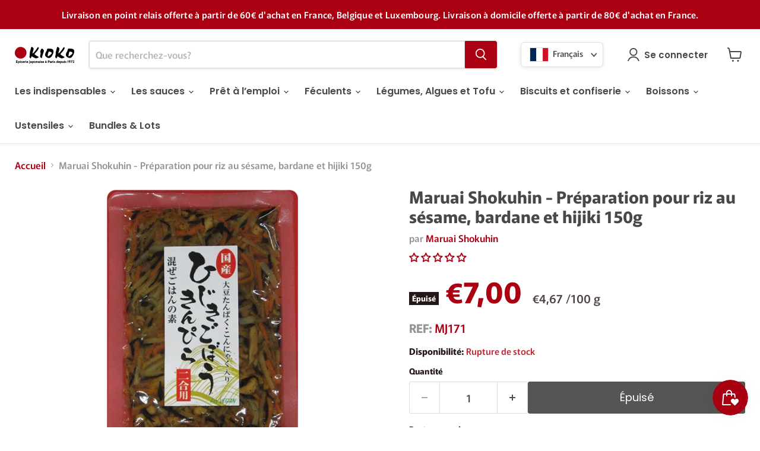

--- FILE ---
content_type: text/html; charset=utf-8
request_url: https://www.kioko.fr/collections/all/products/maruai-shokuhin-preparation-pour-riz-au-sesame-bardane-hijiki?view=recently-viewed
body_size: 870
content:










  









<div
  class="productgrid--item  imagestyle--medium      productitem--emphasis  product-recently-viewed-card    show-actions--mobile"
  data-product-item
  data-product-quickshop-url="/collections/all/products/maruai-shokuhin-preparation-pour-riz-au-sesame-bardane-hijiki"
  
    data-recently-viewed-card
  
>
  <div class="productitem" data-product-item-content>
    
    
    
    

    

    

    <div class="productitem__container">
      <div class="product-recently-viewed-card-time" data-product-handle="maruai-shokuhin-preparation-pour-riz-au-sesame-bardane-hijiki">
      <button
        class="product-recently-viewed-card-remove"
        aria-label="close"
        data-remove-recently-viewed
      >
        


                                                                        <svg class="icon-remove "    aria-hidden="true"    focusable="false"    role="presentation"    xmlns="http://www.w3.org/2000/svg" width="10" height="10" viewBox="0 0 10 10" xmlns="http://www.w3.org/2000/svg">      <path fill="currentColor" d="M6.08785659,5 L9.77469752,1.31315906 L8.68684094,0.225302476 L5,3.91214341 L1.31315906,0.225302476 L0.225302476,1.31315906 L3.91214341,5 L0.225302476,8.68684094 L1.31315906,9.77469752 L5,6.08785659 L8.68684094,9.77469752 L9.77469752,8.68684094 L6.08785659,5 Z"></path>    </svg>                                              

      </button>
    </div>

      <div class="productitem__image-container">
        <a
          class="productitem--image-link"
          href="/collections/all/products/maruai-shokuhin-preparation-pour-riz-au-sesame-bardane-hijiki"
          tabindex="-1"
          data-product-page-link
        >
          <figure
            class="productitem--image"
            data-product-item-image
            
          >
            
              
              

  
    <noscript data-rimg-noscript>
      <img
        
          src="//www.kioko.fr/cdn/shop/files/MJ171_512x512.png?v=1690288765"
        

        alt=""
        data-rimg="noscript"
        srcset="//www.kioko.fr/cdn/shop/files/MJ171_512x512.png?v=1690288765 1x, //www.kioko.fr/cdn/shop/files/MJ171_538x538.png?v=1690288765 1.05x"
        class="productitem--image-primary"
        
        
      >
    </noscript>
  

  <img
    
      src="//www.kioko.fr/cdn/shop/files/MJ171_512x512.png?v=1690288765"
    
    alt=""

    
      data-rimg="lazy"
      data-rimg-scale="1"
      data-rimg-template="//www.kioko.fr/cdn/shop/files/MJ171_{size}.png?v=1690288765"
      data-rimg-max="540x540"
      data-rimg-crop="false"
      
      srcset="data:image/svg+xml;utf8,<svg%20xmlns='http://www.w3.org/2000/svg'%20width='512'%20height='512'></svg>"
    

    class="productitem--image-primary"
    
    
  >



  <div data-rimg-canvas></div>


            

            


























<span class="productitem__badge productitem__badge--soldout">
    Épuisé
  </span>

            <span class="visually-hidden">Maruai Shokuhin - Préparation pour riz au sésame, bardane et hijiki 150g</span>
          </figure>
        </a>
      </div><div class="productitem--info">
        
          
        

        
          






























<div class="price productitem__price ">
  
    <div
      class="price__compare-at visible"
      data-price-compare-container
    >

      
        <span class="money price__original" data-price-original></span>
      
    </div>


    
      
      <div class="price__compare-at--hidden" data-compare-price-range-hidden>
        
          <span class="visually-hidden">Prix d&#39;origine</span>
          <span class="money price__compare-at--min" data-price-compare-min>
            €7,00
          </span>
          -
          <span class="visually-hidden">Prix d&#39;origine</span>
          <span class="money price__compare-at--max" data-price-compare-max>
            €7,00
          </span>
        
      </div>
      <div class="price__compare-at--hidden" data-compare-price-hidden>
        <span class="visually-hidden">Prix d&#39;origine</span>
        <span class="money price__compare-at--single" data-price-compare>
          
        </span>
      </div>
    
  

  <div class="price__current price__current--emphasize " data-price-container>

    

    
      
      
      <span class="money" data-price>
        €7,00
      </span>
    
    
  </div>

  
    
    <div class="price__current--hidden" data-current-price-range-hidden>
      
        <span class="money price__current--min" data-price-min>€7,00</span>
        -
        <span class="money price__current--max" data-price-max>€7,00</span>
      
    </div>
    <div class="price__current--hidden" data-current-price-hidden>
      <span class="visually-hidden">Prix actuel</span>
      <span class="money" data-price>
        €7,00
      </span>
    </div>
  

  

 
  
  
    
    <div class="productitem__unit-price" data-unit-price>
      <span class="unit-price">
        €4,67 /100
g
      </span>
    </div>
  

 

  
</div>


        

        <h2 class="productitem--title">
          <a href="/collections/all/products/maruai-shokuhin-preparation-pour-riz-au-sesame-bardane-hijiki" data-product-page-link>
            Maruai Shokuhin - Préparation pour riz au sésame, bardane et hijiki 150g
          </a>
        </h2>

        
          
            <span class="productitem--vendor">
              <a href="/collections/vendors?q=Maruai%20Shokuhin" title="Maruai Shokuhin">Maruai Shokuhin</a>
            </span>
          
        

        

        
          
            <div class="productitem__stock-level">
              







<div class="product-stock-level-wrapper" >
  
    <span class="
  product-stock-level
  product-stock-level--none
  
">
      

      <span class="product-stock-level__text">
        
        <div class="product-stock-level__badge-text">
          
  
    
      Rupture de stock
    
  

        </div>
      </span>
    </span>
  
</div>

            </div>
          

          
            
          
        

        
          <div class="productitem--description">
            <p> 
 
Préparation pour riz au sésame, bardane et hijiki
C'est un mélange de légumes pour riz, pour de 2 tasses de riz (~300g) pratique à utiliser pou...</p>

            
              <a
                href="/collections/all/products/maruai-shokuhin-preparation-pour-riz-au-sesame-bardane-hijiki"
                class="productitem--link"
                data-product-page-link
              >
                Afficher tous les détails
              </a>
            
          </div>
        
      </div>

      
    </div>
  </div>

  
    <script type="application/json" data-quick-buy-settings>
      {
        "cart_redirection": false,
        "money_format": "€{{amount_with_comma_separator}}"
      }
    </script>
  
</div>


--- FILE ---
content_type: text/javascript; charset=utf-8
request_url: https://www.kioko.fr/products/maruai-shokuhin-preparation-pour-riz-au-sesame-bardane-hijiki.js
body_size: 892
content:
{"id":8515744465243,"title":"Maruai Shokuhin - Préparation pour riz au sésame, bardane et hijiki 150g","handle":"maruai-shokuhin-preparation-pour-riz-au-sesame-bardane-hijiki","description":"\u003cp\u003e \u003c\/p\u003e\n\u003cp\u003e \u003c\/p\u003e\n\u003cspan class=\"komoku\"\u003ePréparation pour riz au sésame, bardane et hijiki\u003c\/span\u003e\n\u003cp style=\"text-transform: none;\"\u003eC'est un mélange de légumes pour riz, pour de 2 tasses de riz (~300g) pratique à utiliser pour la cuisson ou l'incorporation. Fabriqué avec de la bardane, des carottes, buna-shimeji, du konjac, des protéines de soja et des pousses d'agar-agar tous d'origine Japonaise, auxquels ont été ajouté des assaisonnements spéciaux. Produit végan.\u003c\/p\u003e\n\u003cp\u003e \u003c\/p\u003e\n\u003cspan class=\"komoku\"\u003eIngrédients\u003c\/span\u003e\n\u003cp class=\"allergenes\"\u003eBardane, carotte, sauce de soja (soja, blé, sel), protéine de soja, shimeji (hypsizygus marmooreus), konjac, huile de sésame, sucre brun, hijiki (sargassum fusiforme), sel, condiment a base de riz fermenté, vinaigre de riz, extrait de levure, vinaigre de prune, piment\u003c\/p\u003e\n\u003cp\u003e \u003c\/p\u003e\n\u003cspan class=\"komoku\"\u003eValeurs Nutritionnelles pour 100 g\u003c\/span\u003e\n\u003cdiv class=\"komoku-vn-table\"\u003e\n  \u003cul\u003e\n    \u003cli\u003e\n      \u003cspan\u003eÉNERGIE\u003c\/span\u003e\n      \u003cspan\u003e110 kcal\u003c\/span\u003e\n    \u003c\/li\u003e\n    \u003cli\u003e\n      \u003cspan\u003eGRAISSES\u003c\/span\u003e\n      \u003cspan\u003e5,1 g\u003c\/span\u003e\n    \u003c\/li\u003e\n    \u003cli\u003e\n      \u003cspan\u003eDONT ACIDES GRAS SATURES\u003c\/span\u003e\n      \u003cspan\u003e0,7 g\u003c\/span\u003e\n    \u003c\/li\u003e\n    \u003cli\u003e\n      \u003cspan\u003eGLUCIDES\u003c\/span\u003e\n      \u003cspan\u003e13 g\u003c\/span\u003e\n    \u003c\/li\u003e\n    \u003cli\u003e\n      \u003cspan\u003eDONT SUCRE\u003c\/span\u003e\n      \u003cspan\u003e4,2 g\u003c\/span\u003e\n    \u003c\/li\u003e\n    \u003cli\u003e\n      \u003cspan\u003ePROTÉINES\u003c\/span\u003e\n      \u003cspan\u003e3,2 g\u003c\/span\u003e\n    \u003c\/li\u003e\n    \u003cli\u003e\n      \u003cspan\u003eSEL\u003c\/span\u003e\n      \u003cspan\u003e2,9 g\u003c\/span\u003e\n    \u003c\/li\u003e\n  \u003c\/ul\u003e\n\u003c\/div\u003e","published_at":"2023-08-29T08:09:36+02:00","created_at":"2023-07-25T14:39:21+02:00","vendor":"Maruai Shokuhin","type":"Légumes japonais","tags":["Légumes Japonais","Préparation"],"price":700,"price_min":700,"price_max":700,"available":false,"price_varies":false,"compare_at_price":null,"compare_at_price_min":0,"compare_at_price_max":0,"compare_at_price_varies":false,"variants":[{"id":46967891034459,"title":"Default Title","option1":"Default Title","option2":null,"option3":null,"sku":"MJ171","requires_shipping":true,"taxable":true,"featured_image":null,"available":false,"name":"Maruai Shokuhin - Préparation pour riz au sésame, bardane et hijiki 150g","public_title":null,"options":["Default Title"],"price":700,"weight":174,"compare_at_price":null,"inventory_management":"shopify","barcode":"","unit_price":467,"unit_price_measurement":{"measured_type":"weight","quantity_value":"150.0","quantity_unit":"g","reference_value":100,"reference_unit":"g"},"requires_selling_plan":false,"selling_plan_allocations":[]}],"images":["\/\/cdn.shopify.com\/s\/files\/1\/0509\/6728\/1833\/files\/MJ171.png?v=1690288765"],"featured_image":"\/\/cdn.shopify.com\/s\/files\/1\/0509\/6728\/1833\/files\/MJ171.png?v=1690288765","options":[{"name":"Title","position":1,"values":["Default Title"]}],"url":"\/products\/maruai-shokuhin-preparation-pour-riz-au-sesame-bardane-hijiki","media":[{"alt":null,"id":44131895247195,"position":1,"preview_image":{"aspect_ratio":1.0,"height":540,"width":540,"src":"https:\/\/cdn.shopify.com\/s\/files\/1\/0509\/6728\/1833\/files\/MJ171.png?v=1690288765"},"aspect_ratio":1.0,"height":540,"media_type":"image","src":"https:\/\/cdn.shopify.com\/s\/files\/1\/0509\/6728\/1833\/files\/MJ171.png?v=1690288765","width":540}],"requires_selling_plan":false,"selling_plan_groups":[]}